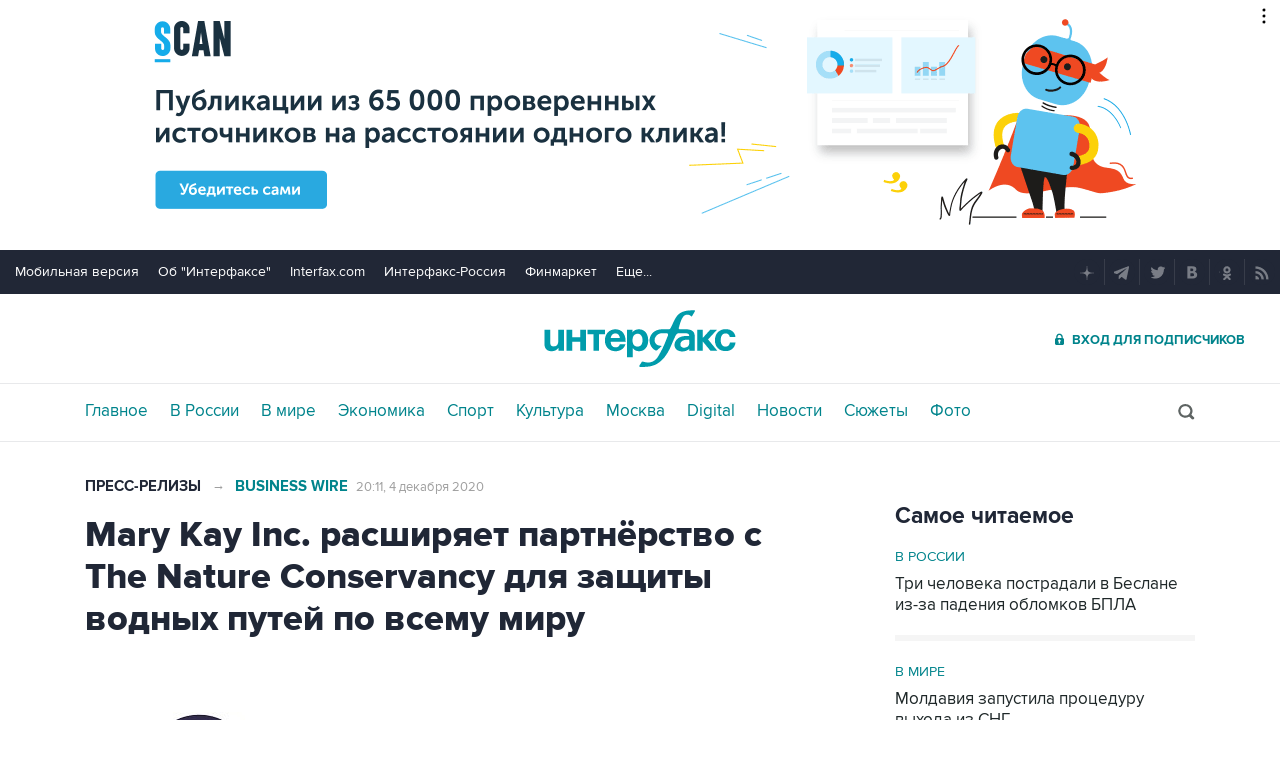

--- FILE ---
content_type: text/html; charset=utf-8
request_url: https://www.interfax.ru/pressreleases/740005
body_size: 20139
content:

<!DOCTYPE html>
<html lang="ru" prefix="article: https://ogp.me/ns/article">
<head>
	<title>Mary Kay Inc. расширяет партнёрство с The Nature Conservancy для защиты водных путей по всему миру</title>
	<link rel="shortcut icon" href="https://www.interfax.ru/favicon.ico" type="image/x-icon">
	<link rel="icon" sizes="120x120" href="https://www.interfax.ru/touch-icon-iphone-retina.png" />
	<link rel="apple-touch-icon" href="https://www.interfax.ru/touch-icon-iphone.png">
	<link rel="apple-touch-icon" sizes="76x76" href="https://www.interfax.ru/touch-icon-ipad.png">
	<link rel="apple-touch-icon" sizes="120x120" href="https://www.interfax.ru/touch-icon-iphone-retina.png">
	<link rel="apple-touch-icon" sizes="152x152" href="https://www.interfax.ru/touch-icon-ipad-retina.png">
	<link rel="manifest" href="/manifest.json">
	<meta name="mobile-web-app-capable" content="yes">
	<meta name="apple-mobile-web-app-capable" content="yes">
	<meta name="application-name" content="Интерфакс" />
	<meta name="apple-mobile-web-app-title" content="Интерфакс">
	<meta name="theme-color" content="#009cab">
	<meta name="apple-mobile-web-app-status-bar-style" content="black-translucent">
	<meta name="msapplication-tooltip" content="Интерфакс Новости" />
	<meta name="msapplication-navbutton-color" content="#009cab" />
	<meta name="msapplication-starturl" content="./" />
	<meta name="msapplication-config" content="browserconfig.xml" />
	<meta http-equiv="Content-Type" content="text/html; charset=utf-8" />
	<meta http-equiv="X-UA-Compatible" content="IE=edge" />
	<meta name="viewport" content="width=device-width, initial-scale=1.0, user-scalable=yes" />
	<meta name="description" content="Даллас, США – 3 декабря BUSINESS WIRE – В прошлом году компания Mary Kay Inc., международный лидер в области корпоративной и социальной ответственности, объявила о том, что она стала партнёром The Nature Conservancy по защите рыбных ресурсов Техаса и Мексиканского залива. Mary Kay с гордостью сообщает, что она расширила своё партнёрство с The Nature Conservancy для того, чтобы положительно повлиять на водные пути и местные виды животных во всём мире." />
	
	<link rel="stylesheet" href="/css/default.css?v=3J4UWWcv61y4uuNmzEZPqHgw7U8AA_RKpRgy2etBrus">
	<link rel="stylesheet" href="/css/mobile.css?v=poXT3ToKiWpQnmU2bAdUwbGFDNOFYKZRXdxYSc25FrU" media="only screen and (max-width:759px)">
	<link rel="stylesheet" href="/css/desktop.css?v=EsYzywr-PgEKIwVgZ2H_PURZAX1Qg9U7dRPX47-JwTc" media="only screen and (min-width:760px)">
	<link rel="alternate" type="application/rss+xml" title="Интерфакс новости" href="https://www.interfax.ru/rss">
	
	<meta property="og:url" content="https://www.interfax.ru/pressreleases/740005" />
	<meta property="og:description" content="Даллас, США – 3 декабря BUSINESS WIRE – В прошлом году компания Mary Kay Inc., международный лидер в области корпоративной и социальной ответственности, объявила о том, что она стала партнёром The Nature Conservancy по защите рыбных ресурсов Техаса и Мексиканского залива. Mary Kay с гордостью сообщает, что она расширила своё партнёрство с The Nature Conservancy для того, чтобы положительно повлиять на водные пути и местные виды животных во всём мире." />
	<meta property="og:site_name" content="Interfax.ru" />
	<meta property="og:locale" content="ru_RU" />
	<meta property="og:type" content="article" />
	<meta property="og:title" content="Mary Kay Inc. расширяет партнёрство с The Nature Conservancy для защиты водных путей по всему миру" />
	<meta property="og:image" content="https://www.interfax.ru/ftproot/press/pr-rel/dddd/BW/Business_Wire_Logo_Main.jpg" />
	<meta property="article:section" content="Пресс-релизы" />
	<meta property="article:published_time" content="2020-12-04T20:11+0300" />
	<meta name="twitter:title" content="Mary Kay Inc. расширяет партнёрство с The Nature Conservancy для защиты водных путей по всему миру" />
	<meta name="twitter:description" content="Даллас, США – 3 декабря BUSINESS WIRE – В прошлом году компания Mary Kay Inc., международный лидер в области корпоративной и социальной ответственности, объявила о том, что она стала партнёром The Nature Conservancy по защите рыбных ресурсов Техаса и Мексиканского залива. Mary Kay с гордостью сообщает, что она расширила своё партнёрство с The Nature Conservancy для того, чтобы положительно повлиять на водные пути и местные виды животных во всём мире." />
	<meta name="twitter:site" content="@interfax_news" />
	<meta name="twitter:url" content="https://www.interfax.ru/pressreleases/740005" />
	<meta name="twitter:card" content="summary_large_image" />
	<meta name="twitter:image" content="https://www.interfax.ru/ftproot/press/pr-rel/dddd/BW/Business_Wire_Logo_Main.jpg" />
	<link rel="canonical" href="https://www.interfax.ru/pressreleases/740005" />

</head>
<body data-pagetype="content_1487">
	<script>
		window.yaContextCb = window.yaContextCb || []
	</script>
	<script type="text/javascript">
		var cntimg = document.createElement("IMG");
		cntimg.src = "/cnt/" + cntParseReferer();
		function cntParseReferer() {
		var re = new RegExp("(http(s)?\\:\\/\\/)?([\\.\\-_0-9A-Za-z]{1,})(.*)");
		var m = re.exec(document.referrer);
		if (!m) return "";
		return encodeURI(m[3]).replace(/'/g, "%27") + "?" + encodeURI(m[4]).replace(/'/g, "%27");
		}
		var deferLoadJS_timer = []; function deferLoadJS(e, r, d) { d = d || 200; r = 'timer_' + Math.random(); deferLoadJS_timer[r] = setInterval(function () { !0 === window.interfax_scriptjs_loaded && (clearInterval(deferLoadJS_timer[r]), e()) }, d) }
		if (!Element.prototype.matches) { Element.prototype.matches = Element.prototype.msMatchesSelector || Element.prototype.webkitMatchesSelector; }
		Element.prototype.parents = function (e) { for (var t = [], n = this, o = void 0 !== e; null !== (n = n.parentElement);)n.nodeType === Node.ELEMENT_NODE && (o && !n.matches(e) || t.push(n)); return t };
	</script>
	<script>
		if (document.cookie.indexOf('showCovid=0') >= 0 && document.querySelector('[data-pagetype="defaultpage"]')) document.querySelector('html').classList.add('hideTimeline');
	</script>

<div id="pl420_ban110" data-content="webR"><div id="background"></div></div><div id="pl421_ban2370" data-content="webR"><style>
        #m_top  yatag {min-width:auto!important; }
        .height_up_ban > div {
            height: 250px; /*desktop*/
        }
        .height_up_ban_mob > div {
          display: none;
        }
        /*ширина страницы до которой применяется стиль*/
        @media only screen and (max-width:1023px) { 
            .height_up_ban  > div {
            display: none; /*пространство между*/
          }
        }
        /*ширина страницы до которой применяется стиль*/
        @media only screen and (max-width:639px) { 
            .height_up_ban_mob > div {
            display:block;
            height: 250px; /*mobile*/
          }
        }</style>
        
        <div class="mgrNo i_mobile_only  height_up_ban_mob">
        <!--AdFox START-->
        <!--roden-media-->
        <!--Площадка: Interfax / Сквозной / Перетяжка смартфоны-->
        <!--Категория: <не задана>-->
        <!--Тип баннера: Перетяжка 100%-->
        <div id="m_top" align="center"></div>
        <script>
         if (!document.querySelector('[data-pagetype = "nonchronicle"]')) {
            window.yaContextCb.push(()=>{
                Ya.adfoxCode.create({
        
                    ownerId: 173858,
                    containerId: 'm_top',
                    params: {
                        p1: 'cnxxu',
                            p2: 'hbts'
                },
        onStub: function() {console.log("Не пришел код мобильной перетяжки"); }
            }, ['phone'], {
                tabletWidth: 1023,
                phoneWidth: 639,
                isAutoReloads: true
          });
        });
        }
        </script>
        </div>
        
        <div class="i_desktop_only wr__fix height_up_ban"   style="margin: 0px auto;" >
        <!--AdFox START-->
        <!--roden-media-->
        <!--Площадка: Interfax / Сквозной / Перетяжка_декстоп-->
        <!--Категория: <не задана>-->
        <!--Тип баннера: Перетяжка 100%-->
            <div id="billboard" style="overflow-x:hidden;"></div>
            <script>
        
                window.yaContextCb.push(()=>{
                    var addClass = (function () {
                            if ('classList' in document.createElement('p')) {
                                return function (e, n) {
                                    e.classList.add(n)
                                }
                            }
                            return function (e, n) {
                                if (e.className.indexOf(n) !== -1) {
                                    return
                                }
                                n += ' ';
                                e.className += n;
                            }
                        })(),
                        fixBody = function () {
                            addClass(document.body, 'fix')
                        },
                        callBg = function () {
        
                        window.yaContextCb.push(()=>{
                                Ya.adfoxCode.createAdaptive({
                                ownerId: 173858,
                                containerId: 'background',
                                params: { p1: 'bscqd', p2: 'epdp' },
                                onRender: fixBody
                            }, ['desktop'], {
                                                                tabletWidth: 1399,
                                                                phoneWidth: 639,
                                                                isAutoReloads: true
                                                              });
                        });
                        }  
                    Ya.adfoxCode.createAdaptive({
                        ownerId: 173858,
                        containerId: 'billboard',
                        params: { p1: 'btpkl', p2: 'y' },
                        onError: callBg,
                        onStub: callBg,
                           onRender: function () { addClass(document.querySelector('[id*=_ban2370]'), 'wr__fix'); },
                        onLoad: function (d) {
                            if (d && d.bundleName === 'banner.background') {
                                fixBody()
                            } else {
                                callBg()
                            }
                        }
                    }, ['desktop'], {
                    tabletWidth: 1006,
                    phoneWidth: 639,
                    isAutoReloads: true
                });
            },
                );                
            </script>
        </div>
        
</div>
	<header>
		<div class="topmenu">
			<nav class="topmenu__links">
				<!--noindex--><a rel="nofollow" href="https://m.interfax.ru/">Мобильная версия</a><!--/noindex-->
				<!--noindex--><a rel="nofollow" href="https://group.interfax.ru/" target="_blank">Об "Интерфаксе"</a><!--/noindex-->
				<!--noindex--><a rel="nofollow" href="https://www.interfax.com/" target="_blank">Interfax.com</a><!--/noindex-->
				<!--noindex--><a rel="nofollow" href="https://www.interfax-russia.ru/" target="_blank">Интерфакс-Россия</a><!--/noindex-->
				<!--noindex--><a rel="nofollow" href="https://www.finmarket.ru/" target="_blank">Финмаркет</a><!--/noindex-->
				<span class="links__more">
					<span>Еще...</span>
					<span class="links__submenu">
						<!--noindex--><a rel="nofollow" href="https://www.interfax-russia.ru/tourism/" target="_blank">Туризм</a><!--/noindex-->
						<!--noindex--><a rel="nofollow" href="https://www.interfax-russia.ru/realty/" target="_blank">Недвижимость</a><!--/noindex-->
						<!--noindex--><a rel="nofollow" href="https://www.interfax-russia.ru/academia/" target="_blank">Образование</a><!--/noindex-->
						<a href="/events/">Мероприятия</a>
					</span>
				</span>
			</nav>
			<div class="topmenu__soc">
				<!--noindex--><a rel="nofollow" href="https://dzen.ru/interfax?favid=1114" target="_blank" class="topmenu__ya"></a><!--/noindex-->  <!--noindex--><a rel="nofollow" href="tg://resolve?domain=interfaxonline" target="_blank" class="topmenu__tg"></a><!--/noindex-->  <!--noindex--><a rel="nofollow" href="https://twitter.com/interfax_news" target="_blank" class="topmenu__tw"></a><!--/noindex-->  <!--noindex--><!--<a rel="nofollow" href="https://www.facebook.com/interfaxonline" target="_blank" class="topmenu__fb"></a>--><!--/noindex-->  <!--noindex--><a rel="nofollow" href="https://vkontakte.ru/interfaxru" target="_blank" class="topmenu__vk"></a><!--/noindex-->  <!--noindex--><a rel="nofollow" href="https://ok.ru/interfax" target="_blank" class="topmenu__ok"></a><!--/noindex-->  <!--noindex--><a rel="nofollow" href="/rss" target="_blank" class="topmenu__rss"></a><!--/noindex-->
			</div>
		</div>
		<div class="toplogo">
			<div class="toplogo__left-column">
				<div onclick="smartMenu()" id="smartMenuLink" class="hbut__menu"><div><span></span></div></div>
				<a href="/search/" class="hbut__search"></a>
			</div>
			<div>
				<div class="logo"><a href="/" title="Новости Интерфакс">Интерфакс</a></div>
				<img src="/img/printlogo.png" alt="Новости Интерфакс" class="logo__print">
			</div>
			<div>
				<div class="header__soc" data-type="socialbar" data-title="Mary Kay Inc. расширяет партнёрство с The Nature Conservancy для защиты водных путей по всему миру" data-url="https://www.interfax.ru/pressreleases/740005">
					<span class="soc__tg" onclick="Social('tg',this)" title="Telegram"></span>
					<span class="soc__vk" onclick="Social('vk',this,true)" title="ВКонтакте"></span>
					<span class="soc__tw desktop_inline-block" onclick="Social('tw',this,true)" title="Twitter"></span>
					<div class="soc_nomore" onclick="this.className='soc_more';this.closest('.toplogo').classList.add('show-soc-more')">&bull;&bull;&bull;</div>
					<div class="soc_row">
						<span class="soc__tw mobile_inline-block" onclick="Social('tw',this,true)" title="Twitter"></span>
						<span class="soc__ok" onclick="Social('ok',this,true)" title="Одноклассники"></span>
						<span class="soc__wa" onclick="Social('wa',this)" title="WhatsApp"></span>
						<span class="soc__vb" onclick="Social('vb',this)" title="Viber"></span>
						<span class="soc__em" onclick="Social('em',this)" title="E-Mail"></span>
					</div>
				</div>
				<a href="https://www.ifax.ru/" class="but__enter"><span>Вход для подписчиков</span></a>
			</div>
		</div>
		<div class="toplinks">
			<nav>
				<ul>
		<li>
			<a href="/" title="Главные новости" tabindex="1" >Главное</a>
		</li>
		<li>
			<a href="/russia/" title="Новости в России" tabindex="2" >В России</a>
		</li>
		<li>
			<a href="/world/" title="Новости в мире" tabindex="2" >В мире</a>
		</li>
		<li>
			<a href="/business/" title="Новости экономики" tabindex="2" >Экономика</a>
		</li>
		<li>
			<a href="https://www.sport-interfax.ru/" title="Новости спорта" tabindex="2" >Спорт</a>
		</li>
		<li>
			<a href="/culture/" title="Новости культуры" tabindex="2" >Культура</a>
		</li>
						<li><div></div></li>
		<li>
			<a href="/moscow/" title="Новости Москвы" tabindex="2" >Москва</a>
		</li>
		<li>
			<a href="/digital/" title="Digital" tabindex="2" >Digital</a>
		</li>
		<li>
			<a href="/news/" title="Все новости Интерфакс" tabindex="2" >Новости</a>
		</li>
		<li>
			<a href="/story/" title="Новостные сюжеты" tabindex="2" ><span>Все</span> Сюжеты</a>
		</li>
		<li>
			<a href="/photo/" title="Фотогалереи" tabindex="2" ><span>Все</span> Фото</a>
		</li>
					<li>
						<!--noindex-->
						<a href="https://ifx.ru/ru/showcase?utm_source=interfax.ru" target="_blank" class="i_mobile_only">Подписка</a>
						<!--/noindex-->
					</li>
				</ul>

			</nav>
			<div class="searchSmall" onclick="this.className='search';setTimeout('document.search.phrase.focus()',300)">
				<form name="search" action="/search/">
					<input type="text" name="phrase" value="" autocomplete="off" onclick="if (document.getElementById('searchText').className == 'sTextShow') document.getElementById('searchText').className = 'sTextHide'" onkeydown="if(document.getElementById('searchText').className == 'sTextShow')document.getElementById('searchText').className = 'sTextHide'" onblur="if(this.value=='')document.getElementById('searchText').className = 'sTextShow';setTimeout('document.querySelector(\'.search\').className=\'searchSmall\'',300)">
					<input type="submit" value="" onclick="if (document.querySelector('header .search')) document.search.submit(); return false;">
					<span id="searchText" class="sTextShow">Поиск</span>
				</form>
			</div>
		</div>

	</header>


	
<main>
	<div class="mainblock">
		<div class="leftside" itemscope itemtype="https://schema.org/Article">

			<!-- Ссылка на раздел -->
			<aside class="textML">
					<a href="/pressreleases/">Пресс-релизы</a>
						<span>&rarr;</span> <a href="/pressreleases/f91960/">Business Wire</a>
				<br class="v320">
				<time datetime="2020-12-04T20:11">20:11, 4 декабря 2020</time>
			</aside>
			<article itemprop="articleBody">

				<h1 itemprop="headline">Mary Kay Inc. расширяет партнёрство с The Nature Conservancy для защиты водных путей по всему миру</h1>

					<figure class="inner">
						<img src="https://www.interfax.ru/ftproot/press/pr-rel/dddd/BW/Business_Wire_Logo_Main.jpg" title="Mary Kay Inc. расширяет партнёрство с The Nature Conservancy для защиты водных путей по всему миру" alt="Mary Kay Inc. расширяет партнёрство с The Nature Conservancy для защиты водных путей по всему миру" itemprop="image" />
						<figcaption class="innerTable">
							<div class="author"></div>
						</figcaption>
					</figure>

				<p>Даллас, США – 3 декабря <a href="http://www.businesswire.com/" target="_blank">BUSINESS WIRE</a> – В прошлом году компания Mary Kay Inc., международный лидер в области корпоративной и социальной ответственности, объявила о том, что она стала партнёром The Nature Conservancy по защите рыбных ресурсов Техаса и Мексиканского залива. Mary Kay с гордостью сообщает, что она расширила своё партнёрство с The Nature Conservancy для того, чтобы положительно повлиять на водные пути и местные виды животных во всём мире.</p>

<p>Данное информационное сообщение содержит мультимедийные материалы. Посмотреть полный пресс-релиз можно здесь: <a href="https://www.businesswire.com/news/home/20201203005076/en/" target="_blank">https://www.businesswire.com/news/home/20201203005076/en/</a></p>

<p></p>

<p>The Nature Conservancy в партнёрстве с Mary Kay создаёт водный фонд, поскольку Испания столкнулась с нехваткой воды и проблемой её качества. (Фото: © Кен Гейгер)</p>

<p>«Вся жизнь на Земле зародилась в океане и напрямую зависит от него», – сказала Дебора Гиббинс (Deborah Gibbins), операционный директор Mary Kay. «Вода – самый ценный ресурс на нашей планете, и очень важно, чтобы мы вносили свой вклад в её защиту. Когда в прошлом году мы начали расширять своё партнёрство с The Nature Conservancy, мы сосредоточились на водных путях, окружающих наш родной штат Техас. Но мы – глобальная компания, и мы знали, что потребность в поддержке простирается далеко за пределы Мексиканского залива. Мы невероятно рады продвигать вперёд экосистему и сохранение биоразнообразия во всём мире».</p>

<p>The Nature Conservancy, основанная в 1951 году, является ведущей природоохранной организацией, работающей во всём мире для защиты экологически важных земель и вод для природы и людей. Деятельность The Nature Conservancy ориентирована на науку и прагматические решения наиболее серьёзных природоохранных угроз в самых крупных масштабах.</p>

<p>Программы сохранения столь же обширны и разнообразны, как и обитатели океана, которых они призваны защищать. Помимо программы по защите рыбных ресурсов Техаса, Mary Kay также будет поддерживать The Nature Conservancy с помощью следующих программ:</p>

<ul>
	<li><strong>Австралия</strong>: в Северной Австралии Mary Kay будет сотрудничать с общинами коренных народов в целях повышения роли женщин в охране природы, включая здоровое развитие общин, работу с государственными и неправительственными учреждениями для расширения инструментов сохранения природы и создание женского лагеря у Fish River Station площадью 445 000 акров в Северной территории.</li>
	<li><strong>Новая Зеландия</strong>: в Новой Зеландии Mary Kay и The Nature Conservancy будут взаимодействовать с коренными народами в области устойчивой водной культуры, в том числе поддерживать реализацию охранных мероприятий в заливе Хаураки в Окленде для восстановления популяций диких моллюсков и запускать целевой благотворительный фонд для более широкого восстановления животного мира.</li>
</ul>

<ul>
	<li><strong>Мексика</strong>: в Мексике Mary Kay и The Nature Conservancy будут сотрудничать в рамках Водного фонда Монтеррея, который расширит водоразделы и поддержит женщин в этом районе. Эти улучшения включают систему орошения, исследование субстрата и диверсификацию растениеводства.</li>
	<li><strong>Китай</strong>: в Китае Mary Kay и The Nature Conservancy будут работать над защитой сельских водных потоков, чтобы обеспечить чистой питьевой водой миллионы людей по всей стране. К 2021 году команда подготовит пять проектов по добыче воды в истоках в провинциях Чжэцзян, Фуцзян, Гуандун и др.</li>
	<li><strong>Мировой Океан</strong>: партнёрство также уменьшит загрязнение океана пластиком при промысле тунца в Индо-Тихоокеанском регионе. Компании будут работать с ведущими исследователями пластмасс, чтобы определить рыбные промыслы, которые вносят наибольший вклад в загрязнение океана и внедрить высокоэффективные пилотные программы для смягчения последствий загрязнения и очистки наших морей.</li>
	<li><strong>Соломоновы острова</strong>: на Соломоновых островах партнёрство будет защищать черепах в южной части Тихого океана с помощью экотуризма под управлением женщин. Вклад Mary Kay поможет создать жизнеспособное местное предприятие по экотуризму на островах Арнарвон, которое укрепит инициативы по сохранению черепах и обеспечит справедливую и устойчивую финансовую отдачу для сообществ, которые лучше всего подходят для защиты исчезающих видов.</li>
	<li><strong>Колумбия</strong>: через Водный фонд Боготы партнёрство улучшит водную безопасность миллионов людей в Колумбии.</li>
	<li><strong>Канада</strong>: В Канаде Mary Kay и The Nature Conservancy будут укреплять поддержку коренного населения, помогая нынешним и будущим лидерам общин на традиционных территориях. Это инвестиции в здоровое будущее этих сообществ, их земель и вод для будущих поколений.</li>
	<li><strong>Европа</strong>: в Великобритании и Германии партнёрство будет работать над защитой биоразнообразия и морских ресурсов при восстановлении популяции европейских устриц. В Испании партнёрство поработает над созданием водного фонда – страна в настоящее время сталкивается с одними из самых серьёзных проблем с точки зрения нехватки воды и её качества.</li>
</ul>

<p>«Устойчивое развитие лежит в основе нашей компании с момента её основания в 1963 году, и за последние несколько десятилетий Mary Kay добилась огромных успехов в деле сохранения природных ресурсов во всём мире», – сказала Элке Копп (Elke Kopp), генеральный директор Mary Кей Германия, Швейцария и Нидерланды. «Экономическое развитие, промышленное загрязнение, урбанизация и интенсивное сельское хозяйство увеличивают давление на водные ресурсы в Европе. Так что сотрудничество с The Nature Conservancy с целью восстановления устричных рифов в Северном море и за его пределами – это органическое партнёрство».</p>

<p>«Мы очень рады поддержать восстановление популяции европейских устриц в Соединённом Королевстве благодаря опыту The Nature Conservancy», – согласилась Кэролин Пасси (Carolyn Passey), генеральный директор Mary Kay Великобритания и Ирландия. «В Mary Kay мы верим в то, что нужно отдавать должное сообществу и создавать устойчивое будущее для будущих поколений. Эта важная инициатива поможет создать самодостаточную популяцию устриц, которая поможет обеспечить развитие экосистемы, устойчивое рыболовство и увеличение биоразнообразия».</p>

<p>«Для Mary Kay большая честь сотрудничать с такими организациями, как The Nature Conservancy, чья миссия заключается в сохранении самых ценных ресурсов Земли», – сказала Хема Аснар (Gema Aznar), генеральный директор Mary Kay Испания. «Вода всегда была деликатным вопросом в Испании, и через несколько лет ситуация с ней станет ещё более сложной. Будучи лидером в области экологии, мы с нетерпением ждём возможности внести свой вклад в создание фонда водных ресурсов, который поможет сформировать политику, учитывающую устойчивые решения и мобилизуя необходимые инвестиции».</p>

<p>«Нам нужен здоровый и биоразнообразный океан для рыболовства, работы и развлечений», – сказала Лили Вердоне (Lily Verdone), директор Отдела по защите пресной и морской воды The Nature Conservancy. «Но защита океана – это больше, чем просто защита нашей планеты: океан ежегодно добавляет 1,5 триллиона долларов в мировую экономику. Компания Mary Kay долгое время работала над тем, чтобы повлиять на изменения, которые поддержали бы Землю для будущих поколений, поэтому она является естественным и желанным партнёром для The Nature Conservancy. Мы уже были свидетелями таких важных изменений в Техасе и очень рады видеть, как их вклад поможет нам добиться успеха в сообществах по всему миру».</p>

<p>Mary Kay также спонсировала конференцию <a href="https://cts.businesswire.com/ct/CT?id=smartlink&amp;url=https%3A%2F%2Fearthx.org%2Fearthxocean%2F&amp;esheet=52341660&amp;newsitemid=20201203005076&amp;lan=en-US&amp;anchor=EarthxOcean&amp;index=3&amp;md5=416344905e315fdf3575261d97d10d87" target="_blank">EarthxOcean</a> в прямом эфире, которая объединила экспертов, исследователей и представителей природоохранных организаций для обсуждения таких тем, как Инициатива открытого моря, восстановление коралловых рифов, решения по пластику в океане и устойчивое рыболовство.</p>

<p><strong>О</strong> <strong>Mary</strong> <strong>Kay</strong></p>

<p>Будучи одной из первых женщин, «пробивших стеклянный потолок», Мэри Кэй Эш более 57 лет назад основала косметическую компанию с тремя целями: предлагать женщинам уникальные возможности, производить уникальные товары и делать мир лучше. Эта мечта превратилась в многомиллиардную компанию с миллионами независимых продавцов в почти 40 странах мира. Компания Mary Kay посвятила себя исследованию науки о красоте и производству высококачественных средств по уходу за кожей, декоративной косметики, пищевых добавок и парфюма. Mary Kay стремится расширять права и возможности женщин и их семей путём партнёрства с организациями со всего мира, уделяя особое внимание поддержке исследований рака, защите жертв домашнего насилия, помощи сообществам и поощрению детей следовать своим мечтам. Оригинальное видение Мэри Кэй Эш продолжает сиять, решая проблемы поэтапно, как при нанесении макияжа.</p>

<p><strong>О</strong> <strong>The</strong> <strong>Nature</strong> <strong>Conservancy</strong></p>

<p>The Nature Conservancy – это всемирная природоохранная организация, деятельность которой направлена &#8203;&#8203;на сохранение земель и вод, от которых зависит вся жизнь на планете. Руководствуясь наукой, мы создаём инновационные практические решения самых сложных мировых проблем, чтобы природа и люди могли процветать вместе. Мы занимаемся проблемой изменения климата, сохраняя земли, воды и океаны в беспрецедентных масштабах, обеспечивая устойчивое снабжение продовольствием и водой и помогая делать города более устойчивыми. Работая в 79 странах и территориях, мы используем совместный подход, в котором участвуют местные сообщества, правительства, частный сектор и другие партнёры. Чтобы узнать больше, посетите сайт <a href="https://cts.businesswire.com/ct/CT?id=smartlink&amp;url=http%3A%2F%2Fwww.nature.org&amp;esheet=52341660&amp;newsitemid=20201203005076&amp;lan=en-US&amp;anchor=www.nature.org&amp;index=4&amp;md5=995234164b93faba9388831ac83c779d" target="_blank">www.nature.org</a> или подпишитесь на страницу @nature_press в Twitter.</p>

<p>Посмотреть исходную версию можно на сайте <a href="http://businesswire.com/" target="_blank">businesswire.com</a>: <a href="https://www.businesswire.com/news/home/20201203005076/en/" target="_blank">https://www.businesswire.com/news/home/20201203005076/en/</a></p>

<p><strong>Контакты:</strong></p>

<p>Mary Kay Inc. Корпоративные коммуникации<br />
<a href="http://marykay.com/newsroom" target="_blank">marykay.com/newsroom</a><br />
972.687.5332 или <a href="mailto:media@mkcorp.com" target="_blank">media@mkcorp.com</a></p>

<p>Источник: Mary Kay Inc.</p>

<p>Оригинальный текст данного сообщения на языке источника является официальной, аутентичной версией. Перевод предоставляется исключительно для удобства и должен рассматриваться в привязке к тексту на языке источника, который является единственной версией, имеющей правовое значение.</p>

<p></p>



						<div class="prRDis">ПРЕСС-РЕЛИЗ. Материал предоставлен источником.<br>Интерфакс не несет ответственности за содержание материала.</div>
				<p class="prRDis">30 ноября 2023 года движение ЛГБТ признано экстремистским и запрещено в РФ.</p>

				<meta itemprop="mainEntityOfPage" content="https://www.interfax.ru/pressreleases/740005" />
				<meta itemprop="datePublished" content="2020-12-04T20:11:00" />
				<meta itemprop="dateModified" content="2020-12-04T20:11:00" />
				<div itemprop="author" itemscope itemtype="https://schema.org/Organization" class="h">
					<meta itemprop="name" content="Интерфакс">
				</div>
				<div itemprop="publisher" itemscope itemtype="https://schema.org/Organization" class="h">
					<div itemprop="logo" itemscope itemtype="https://schema.org/ImageObject">
						<link rel="url" itemprop="url" href="https://www.interfax.ru/img/logo200.png" />
						<link rel="thumbnail" itemprop="thumbnail" href="https://www.interfax.ru/img/logo200.png" />
						<meta itemprop="width" content="200" />
						<meta itemprop="height" content="60" />
					</div>
					<meta itemprop="name" content="Интерфакс" />
					<link rel="url" itemprop="url" href="https://www.interfax.ru" />
				</div>
			</article>


			<h2 class="title__v1">Пресс-релизы</h2>
			<div class="timeline timeline_v2">
									<div class="timeline__text">
						<time datetime="2026-01-22T15:05">22 января, 15:05</time>
						<a href="/pressreleases/1068989" title="Альфа-Банк предоставил ГК &quot;Гранель&quot; кредитную линию свыше 70 млрд рублей на строительство ЖК в Подмосковье" tabindex="5"><h3>Альфа-Банк предоставил ГК &quot;Гранель&quot; кредитную линию свыше 70 млрд рублей на строительство ЖК в Подмосковье</h3></a>
					</div>
					<div class="timeline__text">
						<time datetime="2026-01-21T09:36">21 января, 09:36</time>
						<a href="/pressreleases/1068665" title="Председатель совета директоров ГК &quot;Полипласт&quot; награжден серебряной медалью &quot;За особый вклад в развитие Тульской области&quot;" tabindex="5"><h3>Председатель совета директоров ГК &quot;Полипласт&quot; награжден серебряной медалью &quot;За особый вклад в развитие Тульской области&quot;</h3></a>
					</div>
					<div class="timeline__photo">
						<time datetime="2026-01-14T18:15">14 января, 18:15</time>
						<a href="/pressreleases/1067621" title="ПСБ поддержит знаковые проекты Тульской области" tabindex="5"><h3>ПСБ поддержит знаковые проекты Тульской области</h3></a>
						<a href="/pressreleases/1067621" class="timeline_photo"><img src="https://www.interfax.ru/ftproot/press/pr-rel/dddd/PSB/logo_psb.png" alt="ПСБ поддержит знаковые проекты Тульской области" loading="lazy"></a>
					</div>
					<div class="timeline__text">
						<time datetime="2025-12-26T10:28">26 декабря, 10:28</time>
						<a href="/pressreleases/1065209" title="Сбербанк профинансирует ГК &quot;Гранель&quot; на 9,8 млрд рублей для строительства 2-й очереди ЖК &quot;MYPRIORITY Дубровка&quot;" tabindex="5"><h3>Сбербанк профинансирует ГК &quot;Гранель&quot; на 9,8 млрд рублей для строительства 2-й очереди ЖК &quot;MYPRIORITY Дубровка&quot;</h3></a>
					</div>
					<div class="timeline__text">
						<time datetime="2025-12-26T09:30">26 декабря, 09:30</time>
						<a href="/pressreleases/1065073" title="От Гагарина до цифровых экосистем: как тульская Октава создает известные на весь мир микрофоны и формирует отечественную электроакустику" tabindex="5"><h3>От Гагарина до цифровых экосистем: как тульская Октава создает известные на весь мир микрофоны и формирует отечественную электроакустику</h3></a>
					</div>


			</div>
			

		</div>
		<aside class="rightside">
			<div class="stickyBlock sticky_on">
									
<div id="pl513_ban213" data-content="webR"><style>
.rightside .yatag_right_ban > div >  yatag > yatag {justify-content: left !important;}
</style>

<div data-stickylength="700">
        <!--AdFox START-->
        <!--roden-media-->
        <!--Площадка: Interfax / 240x400 / 240x400_внутренние-->
        <!--Категория: <не задана>-->
        <!--Тип баннера: 240x400js-->
            <div id="adfox_preid" data-type="webrwrap" class="yatag_right_ban"></div>
            <script>
              window.yaContextCb.push(()=>{
                    var bancont = document.querySelector('[id*=_ban213] #adfox_preid'); // контейнер, в который будет добавлен баннер
                    var randname = Math.random(); // случайное число
                    bancont.setAttribute('id', 'adfox_' + randname);  // установка нового ID контейнеру
            var temp = document.querySelector('[id="adfox_'+randname +'"]').parents('[id*=_ban213]');
                    if (bancont != null) {
                        setTimeout (function() {(Ya.adfoxCode.createAdaptive({
                            ownerId: 173858,
                            containerId: 'adfox_' + randname, /* новый ID контейнера */
                            params: {
                               p1: 'bwvwe',
                               p2: 'emwl',
                               puid1: '',
                               puid2: '',
                               puid3: ''
                            },
                            onStub: function() { document.querySelector('[id="adfox_'+randname +'"]').setAttribute('data-show','false');
                            deferLoadJS(function() {
                                infinitBanOnStub(randname);
                            },'infinitBanOnStub');  }
                        }, ['desktop'], {
                            tabletWidth: 1023,
                            phoneWidth: 759,
                            isAutoReloads: false
                        })
                        )},
     // Для исключения показа некорректных баннеров с задвоенным эдфокс-id (с таймаутом 1 сек. проверяется, есть ли задвоение id. и если есть, то контейнер скрывается и вызывается следующий баннер в инфинит скролле)
     setTimeout(function() {
                    if (document.querySelector('[id="adfox_' + randname + '"] [id^="adfox_"]')) {
    // присвоение аттрибута data-show = false для первого (внешнего) контейнера 
                        document.querySelector('[id="adfox_'+randname +'"]').setAttribute('data-show','false');
    // присвоение аттрибута data-show = false для второго (внутреннего) контейнера
                        document.querySelector('[id="adfox_' + randname + '"] [id^="adfox_"]').setAttribute('data-show','false');
                                  deferLoadJS(function() {
                                        infinitBanOnStub(randname);
                                  },'infinitBanOnStub');
    //					console.log("Следующий баннер");
                    }
    //				console.log("Banner right loaded.");
                  }, 1000),500);                       
        };
    })                 
    </script>
    </div></div>			

<div class="rcMR">
	<h2 class=" title__v2">Самое читаемое</h2>
			<div>
				<a href="/russia/" class="rcMR_ilink">В России</a>
				<a href="/russia/1068171?utm_source=mst_rd" class="rcMR_nlink"><h3>Три человека пострадали в Беслане из-за падения обломков БПЛА</h3></a>
			</div>
			<div>
				<a href="/world/" class="rcMR_ilink">В мире</a>
				<a href="/world/1068460?utm_source=mst_rd" class="rcMR_nlink"><h3>Молдавия запустила процедуру выхода из СНГ</h3></a>
			</div>
			<div>
				<a href="/world/" class="rcMR_ilink">В мире</a>
				<a href="/world/1068740?utm_source=mst_rd" class="rcMR_nlink"><h3>Уиткофф заявил, что на четверг запланирована его встреча с Путиным</h3></a>
			</div>
			<div>
				<a href="/world/" class="rcMR_ilink">В мире</a>
				<a href="/world/1068803?utm_source=mst_rd" class="rcMR_nlink"><h3>Трамп убежден в желании и Путина, и Зеленского урегулировать конфликт</h3></a>
			</div>
</div>
					
<div id="pl514_ban232" data-content="webR"><div  class="mgrBot">
    <!--AdFox START-->
    <!--roden-media-->
    <!--Площадка: Interfax / Сквозной / ТГБ справа-->
    <!--Категория: <не задана>-->
    <!--Тип баннера: ТГБ 2-->
        <div id="adfox_preid" data-type="webrwrap"></div>
        <script>
          window.yaContextCb.push(()=>{
                var bancont = document.querySelector('[id*=_ban232] #adfox_preid'); // контейнер, в который будет добавлен баннер
                var randname = Math.random(); // случайное число
                bancont.setAttribute('id', 'adfox_' + randname);  // установка нового ID контейнеру
                if (bancont != null) {
                       Ya.adfoxCode.createScroll({
                        ownerId: 173858,
                        containerId: 'adfox_' + randname, /* новый ID контейнера */
                        params: {
                                    p1: 'cecto',
                                    p2: 'emxu',
                                    puid1: '',
                                    puid2: '',
                                    puid3: ''
                                    },
                                onStub: function() { document.querySelector('[id="adfox_'+randname +'"]').setAttribute('data-show','false'); console.log('Не загрузился ТРБ');
                                    deferLoadJS(function() {
                                        infinitBanOnStub(randname);
                                    },'infinitBanOnStub');  }
                        }, ['desktop'], {
                                tabletWidth: 1023,
                                phoneWidth: 759,
                                isAutoReloads: false
                        });
            }
          });
    </script>
    </div></div>			
<div class="rPhoto">
	<a href="/photo/"><h2 class="title__v2">Фотогалереи</h2></a>
	<div class="rPhotoGroup">
		<a href="https://www.interfax.ru/photo/7274?utm_source=ph" title="Фотохроника 22 января"><img src="https://www.interfax.ru/ftproot/photos/photostory/2026/01/22/pf_.jpg" alt="Фотохроника 22 января"><div><span>10 фото</span>Фотохроника 22 января</div></a>				
		<a href="https://www.interfax.ru/photo/7273?utm_source=ph" title="Фотохроника 21 января"><img src="https://www.interfax.ru/ftproot/photos/photostory/2026/01/21/hr/foto316.jpg	" alt="Фотохроника 21 января"><div><span>10 фото</span>Фотохроника 21 января</div></a>				
		<a href="https://www.interfax.ru/photo/7268?utm_source=ph" title="Лучшие фото недели"><img src="https://www.interfax.ru/ftproot/photos/photostory/2026/01/16/wk/f315.jpg	" alt="Лучшие фото недели"><div><span>10 фото</span>Лучшие фото недели</div></a>				
	</div>
</div>							
			
<div class="rcMR"><h2 class="title__v2">Выбор редакции</h2> <div><a href="https://www.interfax.ru/world/1066865?utm_source=ed_ch" class="rcMR_ilink" title="Беспорядки в Иране: обстановка накаляется"><img src="https://www.interfax.ru/ftproot/textphotos/2026/01/09/700ht_Iran.jpg" alt="Беспорядки в Иране: обстановка накаляется"></a> <a href="https://www.interfax.ru/world/1066865?utm_source=ed_ch"><h3>Беспорядки в Иране: обстановка накаляется</h3></a></div><div><a href="https://www.interfax.ru/world/1068312?utm_source=ed_ch" class="rcMR_ilink" title="Что произошло в мире науки. Вечерний дайджест"><img src="https://www.interfax.ru/ftproot/textphotos/2026/01/19/vau700.jpg" alt="Что произошло в мире науки. Вечерний дайджест"></a> <a href="https://www.interfax.ru/world/1068312?utm_source=ed_ch"><h3>Что произошло в мире науки. Вечерний дайджест</h3></a></div><div><a href="https://www.interfax.ru/business/1064849?utm_source=ed_ch" class="rcMR_ilink" title="Переосмысление нефтяных запасов искусственным интеллектом. Обзор"><img src="https://www.interfax.ru/ftproot/textphotos/2025/12/24/nt700.jpg" alt="Переосмысление нефтяных запасов искусственным интеллектом. Обзор"></a> <a href="https://www.interfax.ru/business/1064849?utm_source=ed_ch"><h3>Переосмысление нефтяных запасов искусственным интеллектом. Обзор</h3></a></div></div>					
<div id="pl516_ban204" data-content="webR"><!--AdFox START-->
<!--Площадка: Interfax / Сквозной / 234x60-->
<!--Категория: <не задана>-->
<!--Тип баннера: 240х80_ИФ-->
    <div id="adfox_preid"></div>
    <script>
          window.yaContextCb.push(()=>{
                var bancont = document.querySelector('[id*=_ban204] #adfox_preid'); // контейнер, в который будет добавлен баннер
                var randname = Math.random(); // случайное число
                bancont.setAttribute('id', 'adfox_' + randname);  // установка нового ID контейнеру
                if (bancont != null) {
                       Ya.adfoxCode.createAdaptive({
                        ownerId: 173858,
                        containerId: 'adfox_' + randname, /* новый ID контейнера */
                        params: {
		            p1: 'btjxl',
		            p2: 'euzp',
		            puid1: '',
		            puid2: '',
		            puid3: ''
		        }
		}, ['desktop'], {
		        tabletWidth: 1023,
		        phoneWidth: 760,
		        isAutoReloads: false
                        });
            }
          });
    </script>

</div>			
					
<div id="pl550_ban220" data-content="webR"><div class="mgrBot"  data-stickylength="700" data-type="webrwrap">
<!--AdFox START-->
<!--roden-media-->
<!--Площадка: Interfax / 240x400 / 240x400_в России-->
<!--Категория: <не задана>-->
<!--Тип баннера: 240x400js-->
    <div id="adfox_preid" data-type="webrwrap"  class="yatag_right_ban"></div>
    <script>
              window.yaContextCb.push(()=>{
                var bancont = document.querySelector('[id*=_ban220] #adfox_preid'); // контейнер, в который будет добавлен баннер
                var randname = Math.random(); // случайное число
                bancont.setAttribute('id', 'adfox_' + randname);  // установка нового ID контейнеру
                Ya.adfoxCode.createAdaptive({
                    ownerId: 173858,
                    containerId: 'adfox_' + randname, /* новый ID контейнера */
                    params: {
                        p1: 'buhwh',
                        p2: 'eruc',
                        puid1: '',
                        puid2: '',
                        puid3: ''
                    },
   	                onStub: function() {  document.querySelector('[data-stickylength]').setAttribute('data-stickylength',0); }
                }, ['desktop'], {
                    tabletWidth: 1023,
                    phoneWidth: 639,
                    isAutoReloads: false
            });
        });
    </script>
</div></div>			
			
			
			
			
			

			</div>
		</aside>
	</div>

		<div class="ecoMO">
		<span class="title__v1">Новости в разделах</span>

				<div>
					<a href="/world/" class="mo_sec">В мире</a>
					<a href="/world/1069062" class="mo_img" title="На трехсторонней встрече по Украине США представят Уиткофф и Кушнер">
						<img src="https://www.interfax.ru/ftproot/textphotos/2026/01/22/kush240.jpg" alt="На трехсторонней встрече по Украине США представят Уиткофф и Кушнер">
					</a>
					<a href="/world/1069062" class="mo_title">
						На трехсторонней встрече по Украине США представят Уиткофф и Кушнер
						<span></span>
					</a>
					<a href="/world/" class="mo_all">Все новости</a>
				</div>
				<div>
					<a href="/business/" class="mo_sec">Экономика</a>
					<a href="/business/1069046" class="mo_img" title="Структуры Шереметьево и Внуково подали заявки на участие в аукционе по продаже Домодедово">
						<img src="https://www.interfax.ru/ftproot/textphotos/2026/01/22/dmd_240.jpg" alt="Структуры Шереметьево и Внуково подали заявки на участие в аукционе по продаже Домодедово">
					</a>
					<a href="/business/1069046" class="mo_title">
						Структуры Шереметьево и Внуково подали заявки на участие в аукционе по продаже Домодедово
						<span></span>
					</a>
					<a href="/business/" class="mo_all">Все новости</a>
				</div>
				<div>
					<a href="/russia/" class="mo_sec">В России</a>
					<a href="/russia/1069067" class="mo_img" title="Путин предложил создать комиссию по ускоренному развитию электроники">
						<img src="https://www.interfax.ru/ftproot/photos/photostory/2026/01/22/v70.jpg" alt="Путин предложил создать комиссию по ускоренному развитию электроники">
					</a>
					<a href="/russia/1069067" class="mo_title">
						Путин предложил создать комиссию по ускоренному развитию электроники
						<span></span>
					</a>
					<a href="/russia/" class="mo_all">Все новости</a>
				</div>
				<div>
					<a href="https://www.sport-interfax.ru/" class="mo_sec">Спорт</a>
					<a href="https://www.sport-interfax.ru/1068906" class="mo_img" title="&quot;Бавария&quot; завоевала путевку в 1/8 финала Лиги чемпионов УЕФА">
						<img src="https://www.interfax.ru/ftproot/textphotos/2026/01/22/bv240.jpg" alt="&quot;Бавария&quot; завоевала путевку в 1/8 финала Лиги чемпионов УЕФА">
					</a>
					<a href="https://www.sport-interfax.ru/1068906" class="mo_title">
						&quot;Бавария&quot; завоевала путевку в 1/8 финала Лиги чемпионов УЕФА
						<span></span>
					</a>
					<a href="https://www.sport-interfax.ru/" class="mo_all">Все новости</a>
				</div>
				<div>
					<a href="/culture/" class="mo_sec">Культура</a>
					<a href="/culture/1069038" class="mo_img" title="&quot;Гамнет&quot;, &quot;Франкенштейн&quot; и &quot;Битва за битвой&quot; будут бороться за &quot;Оскар&quot;">
						<img src="https://www.interfax.ru/ftproot/textphotos/2026/01/22/s70_1.jpg" alt="&quot;Гамнет&quot;, &quot;Франкенштейн&quot; и &quot;Битва за битвой&quot; будут бороться за &quot;Оскар&quot;">
					</a>
					<a href="/culture/1069038" class="mo_title">
						&quot;Гамнет&quot;, &quot;Франкенштейн&quot; и &quot;Битва за битвой&quot; будут бороться за &quot;Оскар&quot;
						<span>В номинации на лучший короткометражный анимационный фильм попал фильм Константина Бронзита &quot;Три сестры&quot;</span>
					</a>
					<a href="/culture/" class="mo_all">Все новости</a>
				</div>
	</div>

	
<div class="psBig">
	<span onclick="photoSlider('left','.psBig','.psBlock',this)" class="psArLeft"></span>
	<a href="/photo/"><h2 class="title__v1">Фотогалереи</h2></a>
	<span onclick="photoSlider('right','.psBig','.psBlock',this)" class="psArRight"></span>
	<div class="psBlock">
		<div>
				<a href="/photo/7274" title="Фотохроника 22 января">
					<img src="https://www.interfax.ru/ftproot/photos/photostory/2026/01/22/pf_.jpg" alt="Фотохроника 22 января" />
					<div><span>10</span><h3>Фотохроника 22 января</h3></div>
				</a>
				<a href="/photo/7273" title="Фотохроника 21 января">
					<img src="https://www.interfax.ru/ftproot/photos/photostory/2026/01/21/hr/foto316.jpg" alt="Фотохроника 21 января" />
					<div><span>10</span><h3>Фотохроника 21 января</h3></div>
				</a>
				<a href="/photo/7272" title="Фотохроника 20 января">
					<img src="https://www.interfax.ru/ftproot/photos/photostory/2026/01/20/hr/foto315.jpg" alt="Фотохроника 20 января" />
					<div><span>10</span><h3>Фотохроника 20 января</h3></div>
				</a>
				<a href="/photo/7270" title="Фотохроника 19 января">
					<img src="https://www.interfax.ru/ftproot/photos/photostory/2026/01/19/zah.jpg" alt="Фотохроника 19 января" />
					<div><span>10</span><h3>Фотохроника 19 января</h3></div>
				</a>
				<a href="/photo/7271" title="Крещенские купания">
					<img src="https://www.interfax.ru/ftproot/photos/photostory/2026/01/19/kr/zax.jpg" alt="Крещенские купания" />
					<div><span>8</span><h3>Крещенские купания</h3></div>
				</a>
				<a href="/photo/7269" title="Фотохроника 16 января">
					<img src="https://www.interfax.ru/ftproot/photos/photostory/2026/01/16/hr/f318.jpg" alt="Фотохроника 16 января" />
					<div><span>10</span><h3>Фотохроника 16 января</h3></div>
				</a>
				<a href="/photo/7268" title="Лучшие фото недели">
					<img src="https://www.interfax.ru/ftproot/photos/photostory/2026/01/16/wk/f315.jpg" alt="Лучшие фото недели" />
					<div><span>10</span><h3>Лучшие фото недели</h3></div>
				</a>
				<a href="/photo/7267" title="Снегопад на Камчатке">
					<img src="https://www.interfax.ru/ftproot/photos/photostory/2026/01/15/pk/k315.jpg" alt="Снегопад на Камчатке" />
					<div><span>8</span><h3>Снегопад на Камчатке</h3></div>
				</a>
				<a href="/photo/7261" title="Ралли &quot;Дакар&quot;">
					<img src="https://www.interfax.ru/ftproot/photos/photostory/2026/01/11/d315.jpg" alt="Ралли &quot;Дакар&quot;" />
					<div><span>13</span><h3>Ралли &quot;Дакар&quot;</h3></div>
				</a>
				<a href="/photo/7262" title="&quot;Золотой глобус&quot;">
					<img src="https://www.interfax.ru/ftproot/photos/photostory/2026/01/12/gl/g317.jpg" alt="&quot;Золотой глобус&quot;" />
					<div><span>14</span><h3>&quot;Золотой глобус&quot;</h3></div>
				</a>
				<a href="/photo/7260" title="Встреча Рождества по Юлианскому календарю">
					<img src="https://www.interfax.ru/ftproot/textphotos/2026/01/07/560ht_Hri.jpg" alt="Встреча Рождества по Юлианскому календарю" />
					<div><span>14</span><h3>Встреча Рождества по Юлианскому календарю</h3></div>
				</a>
				<a href="/photo/7234" title="Лучшие спортивные фотографии 2025 года">
					<img src="https://www.interfax.ru/ftproot/photos/photostory/2025/12/year/sport/s317.jpg" alt="Лучшие спортивные фотографии 2025 года" />
					<div><span>25</span><h3>Лучшие спортивные фотографии 2025 года</h3></div>
				</a>
		</div>
	</div>
</div>





</main>


<div id="pl430_ban2381" data-content="webR"><!-- Yandex.RTB R-A-250544-141 -->
<div id="yandex_rtb_R-A-250544-141"></div>
<script>
if (/Android|webOS|iPhone|iPad|iPod|BlackBerry|IEMobile|Opera Mini/i.test(navigator.userAgent)) {
    window.yaContextCb.push(() => {
        Ya.Context.AdvManager.render({
            "blockId": "R-A-250544-141",
            "renderTo": "yandex_rtb_R-A-250544-141",
            "type": "feed",
"feedCardCount": 9
        })
    })
}
</script>

<!--AdFox START-->
<!--roden-media-->
<!--Площадка: Interfax / Сквозной / 100%х300_низ страницы_Десктоп-->
<!--Категория: <не задана>-->
<!--Тип баннера: 100%х300_низ страницы ИФ-->
<div id="adfox_151134909289778715" class="i_desktop_only  wr__fix yatag_foot_ban"></div>
<script>
	window.yaContextCb.push(()=>{
		Ya.adfoxCode.createScroll({
		        ownerId: 173858,
			containerId: 'adfox_151134909289778715',
			        params: {
			            p1: 'bsqgh',
			            p2: 'exmr',
			            puid1: '',
			            puid2: '',
			            puid3: ''
			        },
		        onRender: function() { document.querySelector('[id*=_ban2381]').classList.add('wr__fix'); }
		    }, ['desktop'], {
		        tabletWidth: 1023,
		        phoneWidth: 760,
		        isAutoReloads: true
		  });
});		
</script></div><div id="pl452_ban2383" data-content="webR"><!--AdFox START-->
<!--roden-media-->
<!--Площадка: EX_interfax.ru (new) / Desktop / FloorAd (десктоп) 17.09.2024-->
<!--Категория: <не задана>-->
<!--Тип баннера: floorad_desktop-->
<div id="adfox_172656368339445627"></div>
<script>
function adStart() {
    window.yaContextCb.push(()=>{
        Ya.adfoxCode.create({
            ownerId: 173858,
            containerId: 'adfox_172656368339445627',
            type: 'floorAd',
            platform: 'desktop',
            params: {
                p1: 'deayp',
                p2: 'hjsy'
            }
        })
    })
}
setTimeout(adStart, 11000);
</script>

<!--Тип баннера: floorad_mobile-->
<div id="adfox_172674156096085627" class="floarad-mob"></div>
<script>
var height_l = window.screen.height; 
var height_w = window.innerHeight;
 if (height_l > 810) {
	function adStart() {
    		window.yaContextCb.push(()=>{
		Ya.adfoxCode.create({
			ownerId: 173858,
			containerId: 'adfox_172674156096085627',
			type: 'floorAd',
			platform: 'touch',
			params: {
				p1: 'cvjnt',
                		p2: 'gomz'
			}
		})
	})
  }
  setTimeout(adStart, 15000);
}
</script>
</div><div id="pl422_ban207" data-content="webR"><!--AdFox START-->
<!--roden-media-->
<!--Площадка: Interfax / Сквозной / Фулл_мобильные-->
<!--Категория: <не задана>-->
<!--Тип баннера: Fullscreen мобильные-->
<div id="adfox_149018851283239860"></div>
<script>
     window.yaContextCb.push(()=>{
	Ya.adfoxCode.createAdaptive({
        ownerId: 173858,
        containerId: 'adfox_149018851283239860',
        params: {
            p1: 'bscqp',
            p2: 'fdho',
            puid1: '',
            puid2: '',
            puid3: ''
        }
    }, ['tablet', 'phone'], {
        tabletWidth: 1024,
        phoneWidth: 780,
        isAutoReloads: false
    });
});
</script>

<!--AdFox START-->
<!--roden-media-->
<!--Площадка: Interfax / Сквозной / Фулл_десктоп-->
<!--Категория: <не задана>-->
<!--Тип баннера: FullScreen-->
<div id="adfox_149018844016517580"></div>
<script>
     window.yaContextCb.push(()=>{
	Ya.adfoxCode.createAdaptive({
        ownerId: 173858,
        containerId: 'adfox_149018844016517580',
        params: {
            p1: 'bscqh',
            p2: 'enli',
            puid1: '',
            puid2: '',
            puid3: ''
        }
    }, ['desktop'], {
        tabletWidth: 1024,
        phoneWidth: 780,
        isAutoReloads: false
    });
});
</script></div>
	<footer data-timerdefault="30000">
		<div>
			<div class="footerMenu">
				<a href="/contacts">Контакты</a>
				<!--noindex--><a href="https://group.interfax.ru" rel="nofollow">Об "Интерфаксе"</a><!--/noindex-->
				<a href="/presscenter/">Пресс-центр</a>
				<!--noindex--><a href="https://group.interfax.ru/career/vacancies/" target="_blank" rel="nofollow">Вакансии</a><!--/noindex-->
				<!--noindex--><a href="/advertinfo" rel="nofollow">Реклама на сайте</a><!--/noindex-->
				<a href="/events/">Мероприятия</a>
			</div>
			<div class="footerLine">&nbsp;</div>
			<div class="fCright">
				<a href="https://www.interfax.ru"></a>
				<span>
					Copyright © 1991&mdash;2026 Interfax. Все права защищены. Сетевое издание "Интерфакс.ру". Свидетельство о регистрации СМИ ЭЛ № ФС 77 - 84928 выдано Федеральной службой по надзору в сфере связи, информационных технологий и массовых коммуникаций (Роскомнадзор) 21.03.2023. Вся информация, размещенная на данном веб-сайте, предназначена только для персонального пользования и не подлежит дальнейшему воспроизведению и/или распространению в какой-либо форме, иначе как с письменного разрешения Интерфакса.<br>
					Сайт Interfax.ru (далее – сайт) использует файлы cookie. Продолжая работу с сайтом, Вы соглашаетесь на сбор и последующую <!--noindex--><a href="/cookie" rel="nofollow" target="_blank">обработку файлов cookie</a>.<!--/noindex-->
				</span>
			</div>
			<div style="clear: both;"></div>
			<div class="f1">
				<h2 class="fHeader"><!--noindex--><a rel="nofollow" href="https://group.interfax.ru" target="_blank">Продукты информационной группы "Интерфакс"</a><!--/noindex--></h2>
				<div class="f1_1">
					<div>Информация о компаниях, товарах и людях</div>
					<h3><a href="https://www.spark-interfax.ru/" target="_blank">СПАРК</a></h3>
					<h3><!--noindex--><a rel="nofollow" href="https://xco.news/" target="_blank">X-Compliance</a><!--/noindex--></h3>
					<h3><!--noindex--><a rel="nofollow" href="https://scout.interfax.ru/" target="_blank">СКАУТ</a><!--/noindex--></h3>
					<h3><!--noindex--><a rel="nofollow" href="https://marker-interfax.ru/" target="_blank">Маркер</a><!--/noindex--></h3>
					<h3><!--noindex--><a rel="nofollow" href="https://tp.interfax.ru/" target="_blank">АСТРА</a><!--/noindex--></h3>

				</div>
				<div class="f1_2">
					<div>Новости и рынки</div>
					<h3><!--noindex--><a rel="nofollow" href="https://ifx.ru/ru/showcase?utm_source=interfax.ru" target="_blank">Новости "Интерфакса"</a><!--/noindex--></h3>
					<h3><a href="https://www.scan-interfax.ru/" target="_blank">СКАН</a></h3>
					<h3><!--noindex--><a rel="nofollow" href="https://rudata.info/" target="_blank">RU Data</a><!--/noindex--></h3>
					<h3><!--noindex--><a rel="nofollow" href="https://www.e-disclosure.ru/" target="_blank">Центр раскрытия корпоративной информации</a><!--/noindex--></h3>
					<span>
						<!--noindex--><a href="https://dzen.ru/interfax?favid=1114" target="_blank" rel="nofollow" class="i9" title="Читайте нас в Дзен"></a><!--/noindex-->  <!--noindex--><a href="tg://resolve?domain=interfaxonline" target="_blank" rel="nofollow" class="i8" title="Интерфакс в Telegram"></a><!--/noindex-->  <!--noindex--><a href="https://twitter.com/interfax_news" target="_blank" rel="nofollow" class="i1" title="Интерфакс в Twitter"></a><!--/noindex-->  <!--noindex--><!--<a href="https://www.facebook.com/interfaxonline" target="_blank" rel="nofollow" class="i2" title="Интерфакс в Facebook"></a>--><!--/noindex-->  <!--noindex--><a href="https://vkontakte.ru/interfaxru" target="_blank" rel="nofollow" class="i3" title="Интерфакс в ВКонтакте"></a><!--/noindex-->  <a href="/rss" class="i6" title="RSS поток Интерфакс.ру"></a>   <!--noindex--><a href="https://ok.ru/interfax" target="_blank" rel="nofollow" class="i7" title="Интерфакс в Одноклассниках"></a><!--/noindex-->
					</span>
				</div>
			</div>
			<div class="f2">
				<div class="f2_1">Обнаружили ошибку на сайте? Выделите фрагмент текста с ошибкой и нажмите <span class="spell">Ctrl + Enter</span>.</div>
				<div class="f2_2">
					<span>&nbsp;&nbsp;</span>
					<!--LiveInternet counter-->
					<script>new Image().src = "//counter.yadro.ru/hit;interfax?r" + escape(document.referrer) + ((typeof (screen) == "undefined") ? "" : ";s" + screen.width + "*" + screen.height + "*" + (screen.colorDepth ? screen.colorDepth : screen.pixelDepth)) + ";u" + escape(document.URL) + ";h" + escape(document.title.substring(0, 80)) + ";" + Math.random();</script>
					<!--noindex-->
					<a href="https://www.liveinternet.ru/click;interfax" target="_blank" rel="nofollow">
						<img src="//counter.yadro.ru/logo;interfax?14.6" title="LiveInternet: показано число просмотров за 24 часа, посетителей за 24 часа и за сегодня" alt="" width="88" height="31" />
					</a>
					<!--/noindex-->
					<!--/LiveInternet-->
					<!-- tns-counter.ru -->
					<script>
						var img = new Image();
						img.src = '//www.tns-counter.ru/V13a***R>' + document.referrer.replace(/\*/g, '%2a') + '*finmarket_ru/ru/CP1251/tmsec=interfax_total/' + (Math.random() * 1E9 | 0);
					</script>
					<noscript>
						<img src="//www.tns-counter.ru/V13a****finmarket_ru/ru/CP1251/tmsec=interfax_total/1130189280" width="1" height="1" alt="" />
					</noscript>
					<!--/ tns-counter.ru -->
					<!-- Yandex.Metrika counter -->
					<script type="text/javascript">
						(function (m, e, t, r, i, k, a) {
						m[i] = m[i] || function () { (m[i].a = m[i].a || []).push(arguments) };
						m[i].l = 1 * new Date(); k = e.createElement(t), a = e.getElementsByTagName(t)[0], k.async = 1, k.src = r, a.parentNode.insertBefore(k, a)
						})
						(window, document, "script", "https://mc.yandex.ru/metrika/tag.js", "ym");

						ym(22006243, "init", {
						id: 22006243,
						clickmap: true,
						trackLinks: true,
						accurateTrackBounce: true,
						webvisor: true
						});
					</script>
					<noscript><div><img src="https://mc.yandex.ru/watch/22006243" style="position:absolute; left:-9999px;" alt="" /></div></noscript>
					<!-- /Yandex.Metrika counter -->
					<!-- Top.Mail.Ru counter -->
					<script type="text/javascript">
						var _tmr = window._tmr || (window._tmr = []);
						_tmr.push({ id: "3135939", type: "pageView", start: (new Date()).getTime() });
						(function (d, w, id) {
						if (d.getElementById(id)) return;
						var ts = d.createElement("script"); ts.type = "text/javascript"; ts.async = true; ts.id = id;
						ts.src = "https://top-fwz1.mail.ru/js/code.js";
						var f = function () { var s = d.getElementsByTagName("script")[0]; s.parentNode.insertBefore(ts, s); };
						if (w.opera == "[object Opera]") { d.addEventListener("DOMContentLoaded", f, false); } else { f(); }
						})(document, window, "tmr-code");
					</script>
					<noscript><div><img src="https://top-fwz1.mail.ru/counter?id=3135939;js=na" style="position:absolute;left:-9999px;" alt="Top.Mail.Ru" /></div></noscript>
					<!-- /Top.Mail.Ru counter -->
					<!-- Mediascope -->
					<script>
						((counterHostname) => {
						window.MSCounter = {
						counterHostname: counterHostname
						};
						window.mscounterCallbacks = window.mscounterCallbacks || [];
						window.mscounterCallbacks.push(() => {
						msCounterExampleCom = new MSCounter.counter({
						'account': 'interfax_ru',
						'tmsec': 'interfax',
						'autohit': true
						});
						});

						const newScript = document.createElement('script');
						newScript.async = true;
						newScript.src = `${counterHostname}/ncc/counter.js`;

						const referenceNode = document.querySelector('script');
						if (referenceNode) {
						referenceNode.parentNode.insertBefore(newScript, referenceNode);
						} else {
						document.firstElementChild.appendChild(newScript);
						}
						})('https://tns-counter.ru/');
					</script>
					<!-- /Mediascope -->
					<!--noindex--><a href="/warningch" rel="nofollow"><img src="/img/18.gif" width="28" height="28" alt="18+"></a><!--/noindex-->
				</div>
				<span>
					<span>
						<!--noindex--><a href="/license" rel="nofollow">Условия использования информации</a><!--/noindex--><br>
						<!--noindex--><a href="/impressum" rel="nofollow">Выходные данные</a><!--/noindex--><br>
					</span>
					<!--noindex--><a rel="nofollow" href="https://www.motka.ru" target="_blank">Дизайн &#8211; Motka.ru</a><!--/noindex-->
				</span>
			</div>
		</div>
	</footer>
	<!-- // Блок подвала -->


	<!--  Окно для подписки на рассылку -->
	<input class="modalfix__check" type="checkbox" id="modalss" />
	<div class="modalfix"></div>
	<!-- Плашка с подпиской на рассылку -->
	<div class="bss__wrap" style="display: none;"></div>
	<!-- // Окно для подписки на рассылку-->

	<div class="counters__block"><div></div></div>
	<script async src="/js/script.js?v=1tDQJ8ykghOOB6Wk86i7-2-22KvELc1i8t0hFMr1drI"></script>
	<script async src="/js/unobtrusive-ajax-nano.js?v=6OLjz9GbA4BSVq_s7NYB4ioSwY7QpbxLF4WMc01BrDo"></script>
	<script src="/js/hotthings.js"></script>
	
	<div class="spellCheck">
		<div>
			<iframe class="spellCheckFrame"></iframe>
		</div>
	</div>

		<script src="https://yandex.ru/ads/system/context.js" crossorigin="anonymous" async></script>

	<link rel="stylesheet" href="/css/ads.css?v=p8qtIHdmoYA360wNIFw_hQIY3p5Ksn5musWRTp4oRG8">
	<link rel="stylesheet" href="/css/print.css?v=axGwQEXfb9ELnT3QwhUM3PDbofoE70NhfWRlsneuri8">

	<script>
		if ('serviceWorker' in navigator) {
		window.addEventListener('load', function () {
		navigator.serviceWorker.register('/sw.js');
		});
		}
	</script>


</body>
</html>



--- FILE ---
content_type: text/html
request_url: https://tns-counter.ru/nc01a**R%3Eundefined*interfax_ru/ru/UTF-8/tmsec=interfax/753304929***
body_size: -73
content:
13956E0469727239X1769108025:13956E0469727239X1769108025